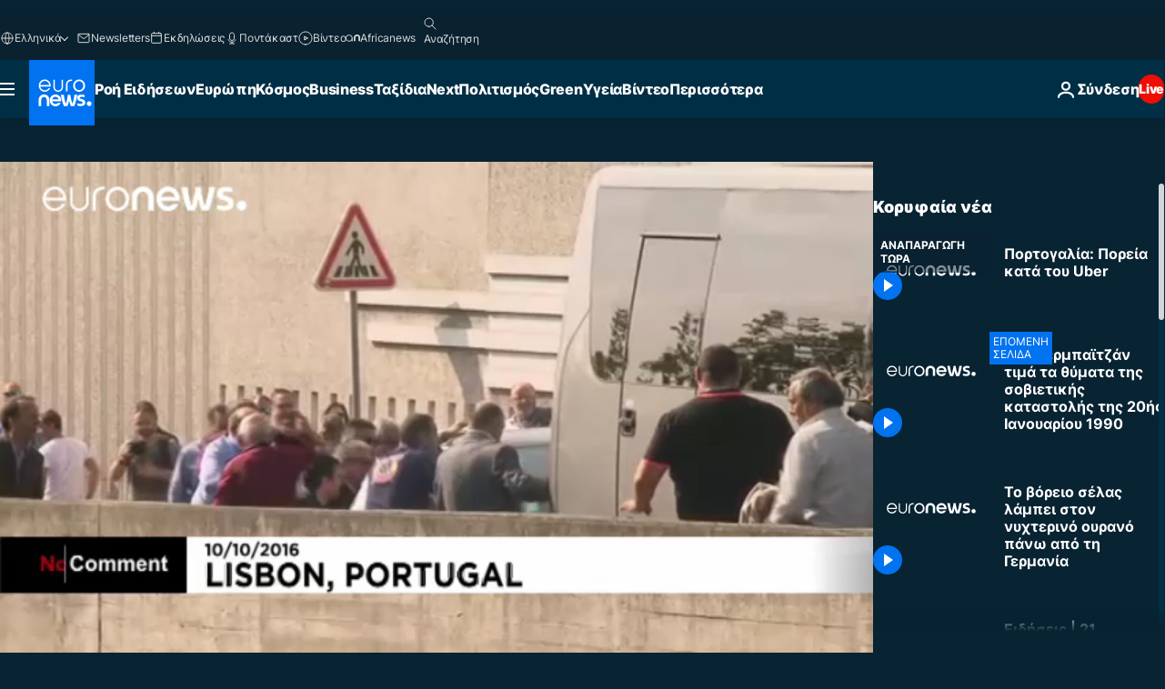

--- FILE ---
content_type: text/html; charset=UTF-8
request_url: https://gr.euronews.com/internal/video-details/346324/1
body_size: 1761
content:

<div class="b-videos-players__text o-section" id="js-replaceable-video-article-details" data-obfuscateLink="1">
    <div class="b-videos-players__headline">
          <a class="article-label" href="/nocomment" data-event="article-label">
        <span class="article-label__name">No Comment</span>
  </a>

      
<h1 class="c-article-title u-text-align--left u-padding-end-desktop-6 u-padding-1">
                                  Βίντεο.
            
          Πορτογαλία: Πορεία κατά του Uber
  </h1>

              <ul class="c-social-share c-social-share--video js-social-share-list ">
  <li class="c-social-share__item">
        <script>
      function fbLinkClick() {
        window.open('https://www.facebook.com/share.php?u=https%3A%2F%2Fgr.euronews.com%2Fvideo%2F2016%2F10%2F11%2Fanti-uber-demonstration-in-lisbon%3Futm_source%3DFacebook%26utm_medium%3DSocial&amp;title=%CE%A0%CE%BF%CF%81%CF%84%CE%BF%CE%B3%CE%B1%CE%BB%CE%AF%CE%B1%3A%20%CE%A0%CE%BF%CF%81%CE%B5%CE%AF%CE%B1%20%CE%BA%CE%B1%CF%84%CE%AC%20%CF%84%CE%BF%CF%85%20Uber','%CE%A0%CE%BF%CF%81%CF%84%CE%BF%CE%B3%CE%B1%CE%BB%CE%AF%CE%B1%3A%20%CE%A0%CE%BF%CF%81%CE%B5%CE%AF%CE%B1%20%CE%BA%CE%B1%CF%84%CE%AC%20%CF%84%CE%BF%CF%85%20Uber','width=479,height=826,titlebar=no,top='+((window.innerHeight/2) - 200)+',left='+((window.innerWidth/2) - 100));
      }
    </script>
    <noscript>
            <style>
        .js-only-en.js-obscurate {
          display: none;
        }
      </style>
      <a href="https://www.facebook.com/share.php?u=https%3A%2F%2Fgr.euronews.com%2Fvideo%2F2016%2F10%2F11%2Fanti-uber-demonstration-in-lisbon%3Futm_source%3DFacebook%26utm_medium%3DSocial&amp;title=%CE%A0%CE%BF%CF%81%CF%84%CE%BF%CE%B3%CE%B1%CE%BB%CE%AF%CE%B1%3A%20%CE%A0%CE%BF%CF%81%CE%B5%CE%AF%CE%B1%20%CE%BA%CE%B1%CF%84%CE%AC%20%CF%84%CE%BF%CF%85%20Uber" target="_blank" aria-label="Μοιραστείτε αυτό το άρθρο στο Facebook"
        onClick="window.open('https://www.facebook.com/share.php?u=https%3A%2F%2Fgr.euronews.com%2Fvideo%2F2016%2F10%2F11%2Fanti-uber-demonstration-in-lisbon%3Futm_source%3DFacebook%26utm_medium%3DSocial&amp;title=%CE%A0%CE%BF%CF%81%CF%84%CE%BF%CE%B3%CE%B1%CE%BB%CE%AF%CE%B1%3A%20%CE%A0%CE%BF%CF%81%CE%B5%CE%AF%CE%B1%20%CE%BA%CE%B1%CF%84%CE%AC%20%CF%84%CE%BF%CF%85%20Uber','%CE%A0%CE%BF%CF%81%CF%84%CE%BF%CE%B3%CE%B1%CE%BB%CE%AF%CE%B1%3A%20%CE%A0%CE%BF%CF%81%CE%B5%CE%AF%CE%B1%20%CE%BA%CE%B1%CF%84%CE%AC%20%CF%84%CE%BF%CF%85%20Uber','width=479,height=826,titlebar=no,top='+((window.innerHeight/2) - 200)+',left='+((window.innerWidth/2) - 100))"
      >
              <img
      src="https://static.euronews.com/website/images/vector/social-icons/social_icon_fb.svg" width="32" height="32" alt=""
       class="c-social-share__icon"       loading="lazy"       fetchpriority="low"      >
  
      </a>
    </noscript>
    <span class="js-only-en js-obscurate" aria-label="Μοιραστείτε αυτό το άρθρο στο Facebook" data-obscure='{"onClick":"fbLinkClick", "url":"https://www.facebook.com/share.php?u=https%3A%2F%2Fgr.euronews.com%2Fvideo%2F2016%2F10%2F11%2Fanti-uber-demonstration-in-lisbon%3Futm_source%3DFacebook%26utm_medium%3DSocial&amp;title=%CE%A0%CE%BF%CF%81%CF%84%CE%BF%CE%B3%CE%B1%CE%BB%CE%AF%CE%B1%3A%20%CE%A0%CE%BF%CF%81%CE%B5%CE%AF%CE%B1%20%CE%BA%CE%B1%CF%84%CE%AC%20%CF%84%CE%BF%CF%85%20Uber", "img": "{\"class\": \"c-social-share__icon\", \"src\": \"https://static.euronews.com/website/images/vector/social-icons/social_icon_fb.svg\", \"width\":\"32\", \"height\":\"32\", \"loading\":\"lazy\", \"fetchpriority\":\"low\"}", "title":"Μοιραστείτε αυτό το άρθρο στο Facebook", "target": "_blank", "replace": false}'
    >
            <img
      src="https://static.euronews.com/website/images/vector/social-icons/social_icon_fb.svg" width="32" height="32" alt=""
       class="c-social-share__icon"       loading="lazy"       fetchpriority="low"      >
  
    </span>
  </li>
  <li class="c-social-share__item">
        <script>
      function twLinkClick() {
        window.open('https://twitter.com/intent/tweet?text=%CE%A0%CE%BF%CF%81%CF%84%CE%BF%CE%B3%CE%B1%CE%BB%CE%AF%CE%B1%3A%20%CE%A0%CE%BF%CF%81%CE%B5%CE%AF%CE%B1%20%CE%BA%CE%B1%CF%84%CE%AC%20%CF%84%CE%BF%CF%85%20Uber&amp;url=https://gr.euronews.com/video/2016/10/11/anti-uber-demonstration-in-lisbon%3Futm_source%3DTwitter%26utm_medium%3DSocial','%CE%A0%CE%BF%CF%81%CF%84%CE%BF%CE%B3%CE%B1%CE%BB%CE%AF%CE%B1%3A%20%CE%A0%CE%BF%CF%81%CE%B5%CE%AF%CE%B1%20%CE%BA%CE%B1%CF%84%CE%AC%20%CF%84%CE%BF%CF%85%20Uber','width=500,height=400,titlebar=no,top='+((window.innerHeight/2) - 200)+',left='+((window.innerWidth/2) - 100));
      }
    </script>
    <noscript>
      <a href="https://twitter.com/intent/tweet?text=%CE%A0%CE%BF%CF%81%CF%84%CE%BF%CE%B3%CE%B1%CE%BB%CE%AF%CE%B1%3A%20%CE%A0%CE%BF%CF%81%CE%B5%CE%AF%CE%B1%20%CE%BA%CE%B1%CF%84%CE%AC%20%CF%84%CE%BF%CF%85%20Uber&amp;url=https://gr.euronews.com/video/2016/10/11/anti-uber-demonstration-in-lisbon%3Futm_source%3DTwitter%26utm_medium%3DSocial" target="_blank" aria-label="Μοιραστείτε αυτό το άρθρο στο Twitter"
        onClick="window.open('https://twitter.com/intent/tweet?text=%CE%A0%CE%BF%CF%81%CF%84%CE%BF%CE%B3%CE%B1%CE%BB%CE%AF%CE%B1%3A%20%CE%A0%CE%BF%CF%81%CE%B5%CE%AF%CE%B1%20%CE%BA%CE%B1%CF%84%CE%AC%20%CF%84%CE%BF%CF%85%20Uber&amp;url=https://gr.euronews.com/video/2016/10/11/anti-uber-demonstration-in-lisbon%3Futm_source%3DTwitter%26utm_medium%3DSocial','%CE%A0%CE%BF%CF%81%CF%84%CE%BF%CE%B3%CE%B1%CE%BB%CE%AF%CE%B1%3A%20%CE%A0%CE%BF%CF%81%CE%B5%CE%AF%CE%B1%20%CE%BA%CE%B1%CF%84%CE%AC%20%CF%84%CE%BF%CF%85%20Uber','width=500,height=400,titlebar=no,top='+((window.innerHeight/2) - 200)+',left='+((window.innerWidth/2) - 100))"
      >
              <img
      src="https://static.euronews.com/website/images/vector/social-icons/social_icon_twitter.svg" width="32" height="32" alt=""
       class="c-social-share__icon"       loading="lazy"       fetchpriority="low"      >
  
      </a>
    </noscript>
    <span class="js-only-en js-obscurate" aria-label="Μοιραστείτε αυτό το άρθρο στο Twitter" data-obscure='{"onClick":"twLinkClick", "url":"https://twitter.com/intent/tweet?text=%CE%A0%CE%BF%CF%81%CF%84%CE%BF%CE%B3%CE%B1%CE%BB%CE%AF%CE%B1%3A%20%CE%A0%CE%BF%CF%81%CE%B5%CE%AF%CE%B1%20%CE%BA%CE%B1%CF%84%CE%AC%20%CF%84%CE%BF%CF%85%20Uber&amp;url=https://gr.euronews.com/video/2016/10/11/anti-uber-demonstration-in-lisbon%3Futm_source%3DTwitter%26utm_medium%3DSocial", "img": "{\"class\": \"c-social-share__icon\", \"src\": \"https://static.euronews.com/website/images/vector/social-icons/social_icon_twitter.svg\", \"width\":\"32\", \"height\":\"32\", \"loading\":\"lazy\", \"fetchpriority\":\"low\"}", "title":"Μοιραστείτε αυτό το άρθρο στο Twitter", "target": "_blank", "replace": false}'
    >
      <img class="c-social-share__icon" src="https://static.euronews.com/website/images/vector/social-icons/social_icon_twitter.svg" title="Twitter" alt="Twitter" width="32" height="32" loading="lazy" fetchpriority="low" />
    </span>
  </li>
  <li class="c-social-share__item">
        <noscript>
      <a href="mailto:?body=https://gr.euronews.com/video/2016/10/11/anti-uber-demonstration-in-lisbon" aria-label="Μοιραστείτε το">
              <img
      src="https://static.euronews.com/website/images/vector/social-icons/social_icon_mail_white.svg" width="22" height="22" alt=""
       class="c-social-share__icon"       loading="lazy"       fetchpriority="low"      >
  
      </a>
    </noscript>
    <span class="js-only-en js-obscurate" aria-label="Μοιραστείτε το" data-obscure='{"url":"mailto:?body=https://gr.euronews.com/video/2016/10/11/anti-uber-demonstration-in-lisbon", "img": "{\"class\": \"c-social-share__icon\", \"src\": \"https://static.euronews.com/website/images/vector/social-icons/social_icon_mail_white.svg\", \"width\":\"22\", \"height\":\"22\"}", "title":"Μοιραστείτε το", "target": "_blank", "replace": false}'
    >
            <img
      src="https://static.euronews.com/website/images/vector/social-icons/social_icon_mail_white.svg" width="22" height="22" alt=""
       class="c-social-share__icon"       loading="lazy"       fetchpriority="low"      >
  
    </span>
  </li>
  <li class="c-social-share__item js-tooltip c-tooltip" aria-label="Αντιγραφή/Επικόλληση το λινκ του βίντεο πιο κάτω:">
          <img
      src="https://static.euronews.com/website/images/vector/social-icons/social_icon_copy_link.svg" width="16" height="16" alt=""
       class="c-social-share__icon"       loading="lazy"       fetchpriority="low"      >
  
    <div class="c-tooltip__wrapper">
      <div class="c-tooltip__content">
        <div class="c-tooltip__title">
          Αντιγραφή/Επικόλληση το λινκ του βίντεο πιο κάτω:
        </div>
        <div class="c-tooltip__text">
          <input class="c-tooltip__input js-copyInput" value="https://gr.euronews.com/video/2016/10/11/anti-uber-demonstration-in-lisbon">
          <button class="c-tooltip__btn js-copybtn">Αντιγραφή</button>
        </div>
      </div>
    </div>
  </li>
  <li class="c-social-share__item js-tooltip c-tooltip">
          <img
      src="https://static.euronews.com/website/images/vector/social-icons/euronews_icons_embed.svg" width="24" height="24" alt=""
       class="c-social-share__icon"       loading="lazy"       fetchpriority="low"      >
  
    <div class="c-tooltip__wrapper">
      <div class="c-tooltip__content">
        <div class="c-tooltip__title">
          Αντιγραφή/Επικόλληση το λινκ του βίντεο πιο κάτω:
        </div>
        <div class="c-tooltip__text">
          <input class="c-tooltip__input js-copyInput"
                  value="https://gr.euronews.com/embed/346324">
          <button class="c-tooltip__btn js-copybtn">Αντιγραφή</button>
        </div>
      </div>
    </div>
  </li>
</ul>

          </div>
    <div class="b-videos-players__content">
      <div class="b-videos-players__date-disclaimer">
                  <div class="b-videos-players__date u-margin-y-1" data-timestamp="1476180440">
              ανανεώθηκε πριν: <time datetime="2016-10-11 12:07:20 +02:00">11/10/2016 - 12:07 CEST</time>
          </div>
                      </div>
      <div class="b-videos-players__summary-box ">              <h2 class="summary summary--has-content-limited js-video-description">Πορτογάλοι ταξιτζήδες διαδήλωσαν στους δρόμους της Λισαβόνας διαμαρτυρόμενοι για τη διαφορετική μεταχείριση, όπως καταγγέλλουν, των εταιρειών Uber και Cabify.</h2>
              <button class="c-cta js-read-more">
                &hellip; ΔΕΙΤΕ ΠΕΡΙΣΣΟΤΕΡΑ
              </button>
              <div class="b-videos-players__rest-of-text js-rest-of-text">
                  <div class="c-article-content" style="--widget_related_list_trans: 'Διαβάστε επίσης';">
                                                              <p>Πορτογάλοι ταξιτζήδες διαδήλωσαν στους δρόμους της Λισαβόνας διαμαρτυρόμενοι για τη διαφορετική μεταχείριση, όπως καταγγέλλουν, των εταιρειών Uber και Cabify.<br>Υποστηρίζουν ότι δεν διέπονται από τους ίδιους κανονισμούς και το ίδιο φορολογικό καθεστώς σε σχέση με τα συνηθισμένα ταξί.</p>

                                      </div>
                                        <div class="b-videos-players__tags">
                            <ul id="adb-article-tags" class="c-tags-list">
          
              <li class="c-tags-list__item">
                                <a
    href="/tag/demonstration"
     aria-label="Δείτε περισσότερα άρθρα από την ετικέτα Διαδήλωση"     class="c-cta"
          >
    Διαδήλωση
  </a>

        </li>
                
              <li class="c-tags-list__item">
                                <a
    href="/tag/road-transport"
     aria-label="Δείτε περισσότερα άρθρα από την ετικέτα Οδικές μεταφορές"     class="c-cta"
          >
    Οδικές μεταφορές
  </a>

        </li>
                
              <li class="c-tags-list__item">
                                <a
    href="/tag/portugal"
     aria-label="Δείτε περισσότερα άρθρα από την ετικέτα Πορτογαλία"     class="c-cta"
          >
    Πορτογαλία
  </a>

        </li>
            </ul>
</div>
                                </div>
                </div>
    </div>
</div>


--- FILE ---
content_type: application/javascript
request_url: https://ml314.com/utsync.ashx?pub=&adv=&et=0&eid=84280&ct=js&pi=&fp=&clid=&if=0&ps=&cl=&mlt=&data=&&cp=https%3A%2F%2Fgr.euronews.com%2Fvideo%2F2016%2F10%2F11%2Fanti-uber-demonstration-in-lisbon&pv=1768977801254_hhciw5urw&bl=en-us@posix&cb=6414774&return=&ht=&d=&dc=&si=1768977801254_hhciw5urw&cid=&s=1280x720&rp=&v=2.8.0.252
body_size: 705
content:
_ml.setFPI('3658456203260854315');_ml.syncCallback({"es":true,"ds":true});_ml.processTag({ url: 'https://dpm.demdex.net/ibs:dpid=22052&dpuuid=3658456203260854315&redir=', type: 'img' });
_ml.processTag({ url: 'https://idsync.rlcdn.com/395886.gif?partner_uid=3658456203260854315', type: 'img' });
_ml.processTag({ url: 'https://match.adsrvr.org/track/cmf/generic?ttd_pid=d0tro1j&ttd_tpi=1', type: 'img' });
_ml.processTag({ url: 'https://ib.adnxs.com/getuid?https://ml314.com/csync.ashx%3Ffp=$UID%26person_id=3658456203260854315%26eid=2', type: 'img' });
